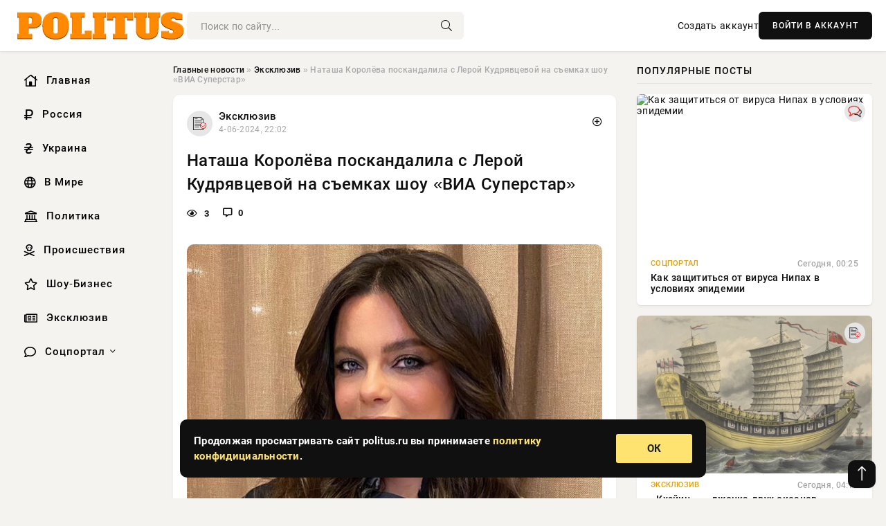

--- FILE ---
content_type: text/html; charset=utf-8
request_url: https://politus.ru/exclusive/7137-natasha-koroleva-poskandalila-s-leroj-kudrjavcevoj-na-semkah-shou-via-superstar.html
body_size: 13558
content:
<!DOCTYPE html>
<html lang="ru">
   <head>
   <title>Наташа Королёва поскандалила с Лерой Кудрявцевой на съемках шоу «ВИА Суперстар» » Информационно аналитический портал «Политус.ру» - Неприкрытая правда о политике и экономике</title>
<meta charset="utf-8">
<meta name="description" content="На программе «ВИА Суперстар» разгорелся конфликт между Наташей Королёвой и Лерой Кудрявцевой. Этот инцидент произошел в ходе оценки выступления коллектива «Божья коровка». Наташа Королёва высоко">
<meta name="keywords" content="назвала, разгорелся, конфликт, между, Наташей, Королёвой, Лерой, Кудрявцевой, инцидент, произошел, оценки, выступления, Суперстар», коллектива, коровка», Наташа, Королёва, высоко, оценила, выступление">
<link rel="canonical" href="https://politus.ru/exclusive/7137-natasha-koroleva-poskandalila-s-leroj-kudrjavcevoj-na-semkah-shou-via-superstar.html">
<link rel="alternate" type="application/rss+xml" title="Информационно аналитический портал «Политус.ру» - Неприкрытая правда о политике и экономике RSS" href="https://politus.ru/rss.xml">
<link rel="preconnect" href="https://politus.ru/" fetchpriority="high">
<meta property="twitter:title" content="Наташа Королёва поскандалила с Лерой Кудрявцевой на съемках шоу «ВИА Суперстар» » Информационно аналитический портал «Политус.ру» - Неприкрытая правда о политике и экономике">
<meta property="twitter:url" content="https://politus.ru/exclusive/7137-natasha-koroleva-poskandalila-s-leroj-kudrjavcevoj-na-semkah-shou-via-superstar.html">
<meta property="twitter:card" content="summary_large_image">
<meta property="twitter:image" content="https://politus.ru/uploads/posts/2024-06/1717527729-1n.jpg">
<meta property="twitter:description" content="На программе «ВИА Суперстар» разгорелся конфликт между Наташей Королёвой и Лерой Кудрявцевой. Этот инцидент произошел в ходе оценки выступления коллектива «Божья коровка». Наташа Королёва высоко оценила выступление коллектива «Божья коровка»Певица довольно высоко оценила этот номер. Королева">
<meta property="og:type" content="article">
<meta property="og:site_name" content="Информационно аналитический портал «Политус.ру» - Неприкрытая правда о политике и экономике">
<meta property="og:title" content="Наташа Королёва поскандалила с Лерой Кудрявцевой на съемках шоу «ВИА Суперстар» » Информационно аналитический портал «Политус.ру» - Неприкрытая правда о политике и экономике">
<meta property="og:url" content="https://politus.ru/exclusive/7137-natasha-koroleva-poskandalila-s-leroj-kudrjavcevoj-na-semkah-shou-via-superstar.html">
<meta property="og:image" content="https://politus.ru/uploads/posts/2024-06/1717527729-1n.jpg">
<meta property="og:description" content="На программе «ВИА Суперстар» разгорелся конфликт между Наташей Королёвой и Лерой Кудрявцевой. Этот инцидент произошел в ходе оценки выступления коллектива «Божья коровка». Наташа Королёва высоко оценила выступление коллектива «Божья коровка»Певица довольно высоко оценила этот номер. Королева">

<script src="/engine/classes/min/index.php?g=general&amp;v=5exsg"></script>
<script src="/engine/classes/min/index.php?f=engine/classes/js/jqueryui.js,engine/classes/js/dle_js.js,engine/classes/fancybox/fancybox.js&amp;v=5exsg" defer></script>
<script type="application/ld+json">{"@context":"https://schema.org","@graph":[{"@type":"NewsArticle","@context":"https://schema.org/","publisher":{"@type":"Organization","name":"Информационно аналитический портал «Политус.ру» - Неприкрытая правда о политике и экономике","logo":{"@type":"ImageObject","url":""}},"name":"Наташа Королёва поскандалила с Лерой Кудрявцевой на съемках шоу «ВИА Суперстар»","headline":"Наташа Королёва поскандалила с Лерой Кудрявцевой на съемках шоу «ВИА Суперстар»","mainEntityOfPage":{"@type":"WebPage","@id":"https://politus.ru/exclusive/7137-natasha-koroleva-poskandalila-s-leroj-kudrjavcevoj-na-semkah-shou-via-superstar.html"},"datePublished":"2024-06-04T22:02:09+03:00","author":{"@type":"Person","name":"Елена Краснова","url":"https://politus.ru/user/%D0%95%D0%BB%D0%B5%D0%BD%D0%B0+%D0%9A%D1%80%D0%B0%D1%81%D0%BD%D0%BE%D0%B2%D0%B0/"},"image":["https://politus.ru/uploads/posts/2024-06/1717527729-1n.jpg"],"description":"На программе «ВИА Суперстар» разгорелся конфликт между Наташей Королёвой и Лерой Кудрявцевой. Этот инцидент произошел в ходе оценки выступления коллектива «Божья коровка». Наташа Королёва высоко оценила выступление коллектива «Божья коровка»Певица довольно высоко оценила этот номер. Королева"},{"@type":"BreadcrumbList","@context":"https://schema.org/","itemListElement":[{"@type":"ListItem","position":1,"item":{"@id":"https://politus.ru/","name":"Главные новости"}},{"@type":"ListItem","position":2,"item":{"@id":"https://politus.ru/exclusive/","name":"Эксклюзив"}},{"@type":"ListItem","position":3,"item":{"@id":"https://politus.ru/exclusive/7137-natasha-koroleva-poskandalila-s-leroj-kudrjavcevoj-na-semkah-shou-via-superstar.html","name":"Наташа Королёва поскандалила с Лерой Кудрявцевой на съемках шоу «ВИА Суперстар»"}}]}]}</script> 
      <meta name="viewport" content="width=device-width, initial-scale=1.0" />
      <meta name="msapplication-TileColor" content="#e6e6e6">   
      <meta name="theme-color" content="#101010"> 
      <link rel="preload" href="/templates/Default/css/common.css" as="style">
      <link rel="preload" href="/templates/Default/css/styles.css" as="style">
      <link rel="preload" href="/templates/Default/css/engine.css" as="style">
      <link rel="preload" href="/templates/Default/css/fontawesome.css" as="style">
      <link rel="preload" href="/templates/Default/webfonts/manrope-400.woff2" as="font" type="font/woff2" crossorigin>
      <link rel="preload" href="/templates/Default/webfonts/manrope-600.woff2" as="font" type="font/woff2" crossorigin>
      <link rel="preload" href="/templates/Default/webfonts/manrope-700.woff2" as="font" type="font/woff2" crossorigin>
      <link rel="preload" href="/templates/Default/webfonts/fa-light-300.woff2" as="font" type="font/woff2" crossorigin>
      <link href="/templates/Default/css/common.css" type="text/css" rel="stylesheet" />
      <link href="/templates/Default/css/styles.css" type="text/css" rel="stylesheet" />
      <link href="/templates/Default/css/engine.css" type="text/css" rel="stylesheet" /> 
      <link href="/templates/Default/css/fontawesome.css" type="text/css" rel="stylesheet" />
      <link rel="apple-touch-icon" sizes="256x256" href="/templates/Default/favicons/256x256.png">
      <link rel="apple-touch-icon" sizes="192x192" href="/templates/Default/favicons/192x192.png">
      <link rel="apple-touch-icon" sizes="180x180" href="/templates/Default/favicons/180x180.png">
      <link rel="apple-touch-icon" sizes="167x167" href="/templates/Default/favicons/167x167.png">
      <link rel="apple-touch-icon" sizes="152x152" href="/templates/Default/favicons/152x152.png">
      <link rel="apple-touch-icon" sizes="120x120" href="/templates/Default/favicons/120x120.png">
      <link rel="icon" type="image/png" href="/templates/Default/favicons/favicon.png">
      	<!-- Yandex.RTB -->
	<script>window.yaContextCb=window.yaContextCb||[]</script>
	<script src="https://yandex.ru/ads/system/context.js" async></script>
   </head>
   <body>
      <div class="wrapper">
         <div class="wrapper-container wrapper-main">

            <header class="header d-flex ai-center vw100">
               <a href="/" class="logo" title="Информационно аналитический портал «Политус.ру» - Неприкрытая правда о политике и экономике"><img src="/templates/Default/dleimages/logo.png" alt="Информационно аналитический портал «Политус.ру» - Неприкрытая правда о политике и экономике"></a>
               <div class="header__search search-block flex-grow-1">
                  <form id="quicksearch" method="post">
                     <input type="hidden" name="do" value="search">
                     <input type="hidden" name="subaction" value="search">
                     <input class="search-block__input" id="story" name="story" placeholder="Поиск по сайту..." type="text" autocomplete="off">
                     <button class="search-block__btn" type="submit"><span class="fal fa-search"></span></button>
                  </form>
               </div>
               

               
               <a href="/?do=register" class="header__link">Создать аккаунт</a>
               <button class="header__btn-login js-show-login">ВОЙТИ В АККАУНТ</button>
               

               <button class="header__btn-menu d-none js-show-mobile-menu"><span class="fal fa-bars"></span></button>
            </header>

            <div class="content">
               <div class="cols">

                  <!-- MENU START -->
                  <aside class="col-side">
                     <ul class="side-nav js-this-in-mobile-menu">
                        <li><a href="/"><i class="far fa-home-lg"></i> Главная</a></li>
                        <li><a href="/russia/"><i class="far fa-ruble-sign"></i> Россия</a></li>
                        <li><a href="/ukraine/"><i class="far fa-hryvnia"></i> Украина</a></li>
                        <li><a href="/world/"><i class="far fa-globe"></i> В Мире</a></li>
                        <li><a href="/policy/"><i class="far fa-landmark"></i> Политика</a></li>
                        <li><a href="/incidents/"><i class="far fa-skull-crossbones"></i> Происшествия</a></li>
                        <li><a href="/show-business/"><i class="far fa-star"></i> Шоу-Бизнес</a></li>
                        <li><a href="/exclusive/"><i class="far fa-newspaper"></i> Эксклюзив</a></li>
                        <li class="submenu"><a href="/social/"><i class="far fa-comment"></i> Соцпортал</a>
                           <ul class="nav__list side-nav" style="position: unset !important">
                              <li class="nav__list-hidden"><a href="/social/goroskop/"><i class="far fa-planet-ringed"></i> Гороскопы</a></li>
                              <li class="nav__list-hidden"><a href="/social/primeti/"><i class="far fa-map-signs"></i> Приметы</a></li>
                              <li class="nav__list-hidden"><a href="/social/ezoterika/"><i class="far fa-sparkles"></i> Эзотерика</a></li>
                              <li class="nav__list-hidden"><a href="/social/prazdniki/"><i class="far fa-gift"></i> Праздники</a></li>
                              <li class="nav__list-hidden"><a href="/social/zdorove/"><i class="far fa-heart"></i> Здоровье</a></li>
                              <li class="nav__list-hidden"><a href="/social/psihologiya/"><i class="far fa-head-side-brain"></i> Психология</a></li>
                              <li class="nav__list-hidden"><a href="/social/dlya-zhenshchin/"><i class="far fa-venus-double"></i> Для женщин</a></li>
                              <li class="nav__list-hidden"><a href="/social/sad-ogorod/"><i class="far fa-seedling"></i> Сад-огород</a></li>
                           </ul>
                        </li>
                     </ul>
                  </aside>
                  <!-- MENU END -->
                  
                  <main class="col-main">
                    
                         
                        <div class="speedbar"><div class="over"><a href="https://politus.ru/">Главные новости</a>  »  <a href="https://politus.ru/exclusive/">Эксклюзив</a>  »  Наташа Королёва поскандалила с Лерой Кудрявцевой на съемках шоу «ВИА Суперстар»</div></div>
                        

                     <div class="content-block d-grid" id="content-block">
                        

                        
                        <div class="short">
	<div class="info-block">
	   <div class="info-body">
		  <a href="https://politus.ru/exclusive/" class="info-img" title="Эксклюзив"><img src="/uploads/icons/exclusive.png" alt="Эксклюзив"></a>
		  <div class="info-title"><a href="https://politus.ru/exclusive/" class="author_name">Эксклюзив</a></div>
		  <div class="info-meta">
			 <time datetime="4-06-2024, 22:02" class="ago" title="4-06-2024, 22:02">4-06-2024, 22:02</time>
			 
		  </div>
	   </div>
        <div class="dosuga-post-head-mark">    
            <a href="#" class="js-show-login" title="Сохранить"><i class="far fa-plus-circle"></i></a>
                    
		</div> 
	</div>
	<div class="yz_short_body">
	   <h1 class="dn-short-t">Наташа Королёва поскандалила с Лерой Кудрявцевой на съемках шоу «ВИА Суперстар»</h1>
	   <div class="content_top_met">
	   	  <div class="f_eye"><i class="far fa-eye"></i> 3</div>
		  <a id="dle-comm-link" href="#comment">
			 <div class="f_link"><i class="far fa-comment-alt"></i> 0</div>
		  </a>
		  <div class="f_info">
		  </div>
	   </div>
	   <div class="page__text full-text clearfix">
	   	  <div style="margin-bottom: 20px">
		 	 
		  </div>
		  <div align="center"><!--TBegin:https://politus.ru/uploads/posts/2024-06/1717527729-1n.jpg|--><a href="https://politus.ru/uploads/posts/2024-06/1717527729-1n.jpg" class="highslide" target="_blank"><img src="/uploads/posts/2024-06/thumbs/1717527729-1n.jpg" style="max-width:100%;" alt=""></a><!--TEnd--></div><br>На программе «ВИА Суперстар» разгорелся конфликт между Наташей Королёвой и Лерой Кудрявцевой. Этот инцидент произошел в ходе оценки выступления коллектива «Божья коровка». <br><br><h3>Наташа Королёва высоко оценила выступление коллектива «Божья коровка»</h3>Певица довольно высоко оценила этот номер. Королева назвала выступление модным, классным, современным, стильным. <br><br>Кудрявцева в ответ высказала недовольство. Лера заявила, что не хочет «облизывать» участников и врать им. В ответ на это Наташа, сняв насадку со своего микрофона, бросила ее в коллегу. <br><br>Конфликт стал настоящим шоком для зрителей. Видео инцидента распространилось в Сети.
		  <div style="margin-top: 20px">
		  	
		  </div>
	   </div>
	</div>
	<div class="page__tags d-flex">
	   
	</div>
	<div class="content_like">
	   <div class="df_like">
		  <a href="#" onclick="doRate('plus', '7137'); return false;" >
		  <i title="Мне нравится" class="far fa-thumbs-up"></i> <span><span data-likes-id="7137">0</span></span>
		  </a>
	   </div>
	   <div class="df_dlike">
		  <a href="#" onclick="doRate('minus', '7137'); return false;" >
		  <i title="Мне не нравится" class="far fa-thumbs-down"></i> <span><span data-dislikes-id="7137">0</span></span>
		  </a>
	   </div>
	</div>
	<div class="content_footer">
	   <script src="https://yastatic.net/share2/share.js"></script>
	   <div class="ya-share2" data-curtain data-shape="round" data-color-scheme="whiteblack" data-services="vkontakte,odnoklassniki,telegram,whatsapp"></div>
	   <div class="f_info">
		  <a href="javascript:AddComplaint('7137', 'news')"> 
		  <div class="more_jaloba">
			 <svg fill="none" width="15" height="15" stroke="currentColor" stroke-width="1.5" viewBox="0 0 24 24" xmlns="http://www.w3.org/2000/svg" aria-hidden="true">
				<path stroke-linecap="round" stroke-linejoin="round" d="M12 9v3.75m9-.75a9 9 0 11-18 0 9 9 0 0118 0zm-9 3.75h.008v.008H12v-.008z"></path>
			 </svg>
			 ЖАЛОБА
		  </div>
		  </a>
	   </div>
	</div>
 </div>
 <div class="page__comments sect__header">
	<div class="page__comments-header">
		<div class="page__comments-title">0 комментариев</div>
		<div class="page__comments-info">
			<span class="fal fa-exclamation-circle"></span>
			Обсудим?
		</div>
	
	</div>
	<!--dleaddcomments-->
	<!--dlecomments-->
 </div>
 <section class="sect">
	<div class="sect__header sect__title" style="font-weight: 500; font-size: 24px;">Смотрите также:</div>
	<div class="sect__content d-grid">
	   <div class="popular grid-item">
   <div class="popular__img img-responsive">
      <img loading="lazy" src="/uploads/posts/2024-06/thumbs/1717488078-1446213374.jpg" alt="Королева швырнула насадку для микрофона в Кудрявцеву на шоу «Суперстар»">
      <div class="item__category pi-center"><img src="/uploads/icons/exclusive.png"></div> 
   </div>
   <div class="meta_block">
      <div class="meta_block_cat">Эксклюзив</div>
      <time class="meta_block_date" datetime="4-06-2024, 11:01">4-06-2024, 11:01</time>   
   </div>
   <div class="popular__desc">
      <a class="popular__title expand-link" href="https://politus.ru/exclusive/7092-koroleva-shvyrnula-nasadku-dlja-mikrofona-v-kudrjavcevu-na-shou-superstar.html">Королева швырнула насадку для микрофона в Кудрявцеву на шоу «Суперстар»</a>
   </div>
 </div><div class="popular grid-item">
   <div class="popular__img img-responsive">
      <img loading="lazy" src="http://informing.ru/uploads/posts/uploads/posts/2024-05/1715354821_394848795_1432263020652844_8511007844950281534_n.jpg" alt="«Наташу линчевали публично»: как отреагировала Королева на ЧП в Кремле">
      <div class="item__category pi-center"><img src="/uploads/icons/exclusive.png"></div> 
   </div>
   <div class="meta_block">
      <div class="meta_block_cat">Эксклюзив</div>
      <time class="meta_block_date" datetime="10-05-2024, 22:30">10-05-2024, 22:30</time>   
   </div>
   <div class="popular__desc">
      <a class="popular__title expand-link" href="https://politus.ru/exclusive/4765-natashu-linchevali-publichno-kak-otreagirovala-koroleva-na-chp-v-kremle.html">«Наташу линчевали публично»: как отреагировала Королева на ЧП в Кремле</a>
   </div>
 </div><div class="popular grid-item">
   <div class="popular__img img-responsive">
      <img loading="lazy" src="/uploads/posts/2024-04/thumbs/1714281452-1kudrjavceva.jpg" alt="Стала известна дата премьеры шоу «ВИА Суперстар!» на НТВ">
      <div class="item__category pi-center"><img src="/uploads/icons/exclusive.png"></div> 
   </div>
   <div class="meta_block">
      <div class="meta_block_cat">Эксклюзив</div>
      <time class="meta_block_date" datetime="28-04-2024, 08:17">28-04-2024, 08:17</time>   
   </div>
   <div class="popular__desc">
      <a class="popular__title expand-link" href="https://politus.ru/exclusive/3339-stala-izvestna-data-premery-shou-via-superstar-na-ntv.html">Стала известна дата премьеры шоу «ВИА Суперстар!» на НТВ</a>
   </div>
 </div><div class="popular grid-item">
   <div class="popular__img img-responsive">
      <img loading="lazy" src="/uploads/posts/2024-05/thumbs/1716053423-1n.jpg" alt="Певица Наташа Королева провелдет концерт в Пятигорске на фоне громкого скандала">
      <div class="item__category pi-center"><img src="/uploads/icons/exclusive.png"></div> 
   </div>
   <div class="meta_block">
      <div class="meta_block_cat">Эксклюзив</div>
      <time class="meta_block_date" datetime="18-05-2024, 20:30">18-05-2024, 20:30</time>   
   </div>
   <div class="popular__desc">
      <a class="popular__title expand-link" href="https://politus.ru/exclusive/5505-pevica-natasha-koroleva-proveldet-koncert-v-pjatigorske-na-fone-gromkogo-skandala.html">Певица Наташа Королева провелдет концерт в Пятигорске на фоне громкого скандала</a>
   </div>
 </div><div class="popular grid-item">
   <div class="popular__img img-responsive">
      <img loading="lazy" src="/uploads/posts/2024-04/thumbs/1714281151-1n.jpg" alt="Стали известны имена ведущих телешоу &quot;ВИА Суперстар!&quot;">
      <div class="item__category pi-center"><img src="/uploads/icons/exclusive.png"></div> 
   </div>
   <div class="meta_block">
      <div class="meta_block_cat">Эксклюзив</div>
      <time class="meta_block_date" datetime="28-04-2024, 08:12">28-04-2024, 08:12</time>   
   </div>
   <div class="popular__desc">
      <a class="popular__title expand-link" href="https://politus.ru/exclusive/3236-stali-izvestny-imena-veduschih-teleshou-via-superstar.html">Стали известны имена ведущих телешоу &quot;ВИА Суперстар!&quot;</a>
   </div>
 </div><div class="popular grid-item">
   <div class="popular__img img-responsive">
      <img loading="lazy" src="/uploads/posts/2024-05/thumbs/1716106854-123591026.jpg" alt="«КП»: с Наташей Королевой произошел нервный срыв после снятия ее с эфира">
      <div class="item__category pi-center"><img src="/uploads/icons/exclusive.png"></div> 
   </div>
   <div class="meta_block">
      <div class="meta_block_cat">Эксклюзив</div>
      <time class="meta_block_date" datetime="19-05-2024, 11:20">19-05-2024, 11:20</time>   
   </div>
   <div class="popular__desc">
      <a class="popular__title expand-link" href="https://politus.ru/exclusive/5554-kp-s-natashej-korolevoj-proizoshel-nervnyj-sryv-posle-snjatija-ee-s-jefira.html">«КП»: с Наташей Королевой произошел нервный срыв после снятия ее с эфира</a>
   </div>
 </div><div class="popular grid-item">
   <div class="popular__img img-responsive">
      <img loading="lazy" src="http://informing.ru/uploads/posts/uploads/posts/2024-05/1715416483_371735900_1022648782075551_388545453491717644_n.jpg" alt="Наташа Королева расстроилась из-за номера, вырезанного в День Победы">
      <div class="item__category pi-center"><img src="/uploads/icons/exclusive.png"></div> 
   </div>
   <div class="meta_block">
      <div class="meta_block_cat">Эксклюзив</div>
      <time class="meta_block_date" datetime="11-05-2024, 16:30">11-05-2024, 16:30</time>   
   </div>
   <div class="popular__desc">
      <a class="popular__title expand-link" href="https://politus.ru/exclusive/4821-natasha-koroleva-rasstroilas-iz-za-nomera-vyrezannogo-v-den-pobedy.html">Наташа Королева расстроилась из-за номера, вырезанного в День Победы</a>
   </div>
 </div><div class="popular grid-item">
   <div class="popular__img img-responsive">
      <img loading="lazy" src="/uploads/posts/2024-05/thumbs/1716164436-1n.jpg" alt="Певица Наташа Королева дала первый концерт после скандала на ТВ">
      <div class="item__category pi-center"><img src="/uploads/icons/exclusive.png"></div> 
   </div>
   <div class="meta_block">
      <div class="meta_block_cat">Эксклюзив</div>
      <time class="meta_block_date" datetime="20-05-2024, 03:20">20-05-2024, 03:20</time>   
   </div>
   <div class="popular__desc">
      <a class="popular__title expand-link" href="https://politus.ru/exclusive/5609-pevica-natasha-koroleva-dala-pervyj-koncert-posle-skandala-na-tv.html">Певица Наташа Королева дала первый концерт после скандала на ТВ</a>
   </div>
 </div><div class="popular grid-item">
   <div class="popular__img img-responsive">
      <img loading="lazy" src="/uploads/posts/2024-05/thumbs/1716295219-1445372509.jpg" alt="Певица Королева в Пятигорске обратилась к поклонникам после скандала">
      <div class="item__category pi-center"><img src="/uploads/icons/exclusive.png"></div> 
   </div>
   <div class="meta_block">
      <div class="meta_block_cat">Эксклюзив</div>
      <time class="meta_block_date" datetime="21-05-2024, 15:40">21-05-2024, 15:40</time>   
   </div>
   <div class="popular__desc">
      <a class="popular__title expand-link" href="https://politus.ru/exclusive/5766-pevica-koroleva-v-pjatigorske-obratilas-k-poklonnikam-posle-skandala.html">Певица Королева в Пятигорске обратилась к поклонникам после скандала</a>
   </div>
 </div><div class="popular grid-item">
   <div class="popular__img img-responsive">
      <img loading="lazy" src="http://informing.ru/uploads/posts/uploads/posts/2024-05/1715264571_413428937_891251602613857_4381778406831092298_n.jpg" alt="Наташу Королеву вырезали из телеверсии концерта в Кремле, приуроченного Дню Победы">
      <div class="item__category pi-center"><img src="/uploads/icons/exclusive.png"></div> 
   </div>
   <div class="meta_block">
      <div class="meta_block_cat">Эксклюзив</div>
      <time class="meta_block_date" datetime="9-05-2024, 18:50">9-05-2024, 18:50</time>   
   </div>
   <div class="popular__desc">
      <a class="popular__title expand-link" href="https://politus.ru/exclusive/4643-natashu-korolevu-vyrezali-iz-televersii-koncerta-v-kremle-priurochennogo-dnju-pobedy.html">Наташу Королеву вырезали из телеверсии концерта в Кремле, приуроченного Дню Победы</a>
   </div>
 </div><div class="popular grid-item">
   <div class="popular__img img-responsive">
      <img loading="lazy" src="/uploads/posts/2024-06/thumbs/1717228918-1223493207.jpg" alt="Королева переспала с Тарзаном на первой встречи и сразу забеременела">
      <div class="item__category pi-center"><img src="/uploads/icons/exclusive.png"></div> 
   </div>
   <div class="meta_block">
      <div class="meta_block_cat">Эксклюзив</div>
      <time class="meta_block_date" datetime="1-06-2024, 11:01">1-06-2024, 11:01</time>   
   </div>
   <div class="popular__desc">
      <a class="popular__title expand-link" href="https://politus.ru/exclusive/6832-koroleva-perespala-s-tarzanom-na-pervoj-vstrechi-i-srazu-zaberemenela.html">Королева переспала с Тарзаном на первой встречи и сразу забеременела</a>
   </div>
 </div><div class="popular grid-item">
   <div class="popular__img img-responsive">
      <img loading="lazy" src="/uploads/posts/2024-04/thumbs/1714280662-139484879.jpg" alt="Певица Королева показала новый яркий образ и удивила поклонников">
      <div class="item__category pi-center"><img src="/uploads/icons/exclusive.png"></div> 
   </div>
   <div class="meta_block">
      <div class="meta_block_cat">Эксклюзив</div>
      <time class="meta_block_date" datetime="28-04-2024, 08:04">28-04-2024, 08:04</time>   
   </div>
   <div class="popular__desc">
      <a class="popular__title expand-link" href="https://politus.ru/exclusive/3018-pevica-koroleva-pokazala-novyj-jarkij-obraz-i-udivila-poklonnikov.html">Певица Королева показала новый яркий образ и удивила поклонников</a>
   </div>
 </div>
	</div>
 </section>

                        

                     </div>
                  </main>

                  <aside class="col-side">

                     <div class="side-block">
                        <div class="side-block__title">Популярные посты</div>
                        <div class="side-block__content">
                        <div class="popular grid-item">
   <div class="popular__img img-responsive">
      <img loading="lazy" src="https://wordyou.ru/wp-content/uploads/2022/08/koronavirus1-755x390.jpg" alt="Как защититься от вируса Нипах в условиях эпидемии">
      <div class="item__category pi-center"><img src="/uploads/icons/social.png"></div> 
   </div>
   <div class="meta_block">
      <div class="meta_block_cat">Соцпортал</div>
      <time class="meta_block_date" datetime="Сегодня, 00:25">Сегодня, 00:25</time>   
   </div>
   <div class="popular__desc">
      <a class="popular__title expand-link" href="https://politus.ru/social/58564-kak-zaschititsja-ot-virusa-nipah-v-uslovijah-jepidemii.html">Как защититься от вируса Нипах в условиях эпидемии</a>
   </div>
 </div><div class="popular grid-item">
   <div class="popular__img img-responsive">
      <img loading="lazy" src="/uploads/posts/2026-01/thumbs/1769737226-11769735788-1keying.webp" alt="«Кхэйин» — джонка двух океанов">
      <div class="item__category pi-center"><img src="/uploads/icons/exclusive.png"></div> 
   </div>
   <div class="meta_block">
      <div class="meta_block_cat">Эксклюзив</div>
      <time class="meta_block_date" datetime="Сегодня, 04:12">Сегодня, 04:12</time>   
   </div>
   <div class="popular__desc">
      <a class="popular__title expand-link" href="https://politus.ru/exclusive/58570-khjejin-dzhonka-dvuh-okeanov.html">«Кхэйин» — джонка двух океанов</a>
   </div>
 </div><div class="popular grid-item">
   <div class="popular__img img-responsive">
      <img loading="lazy" src="/uploads/posts/2026-01/thumbs/1769541135-11769537709-15.webp" alt="Сибига: Зеленский готов встретиться с Путиным для обсуждения ЗАЭС и территорий">
      <div class="item__category pi-center"><img src="/uploads/icons/exclusive.png"></div> 
   </div>
   <div class="meta_block">
      <div class="meta_block_cat">Эксклюзив</div>
      <time class="meta_block_date" datetime="27-01-2026, 21:11">27-01-2026, 21:11</time>   
   </div>
   <div class="popular__desc">
      <a class="popular__title expand-link" href="https://politus.ru/exclusive/58358-sibiga-zelenskij-gotov-vstretitsja-s-putinym-dlja-obsuzhdenija-zajes-i-territorij.html">Сибига: Зеленский готов встретиться с Путиным для обсуждения ЗАЭС и территорий</a>
   </div>
 </div><div class="popular grid-item">
   <div class="popular__img img-responsive">
      <img loading="lazy" src="/uploads/posts/2026-01/thumbs/1769668389-11769659216-15.webp" alt="Миннесота мешает Трампу сосредоточиться на Иране и Гренландии">
      <div class="item__category pi-center"><img src="/uploads/icons/exclusive.png"></div> 
   </div>
   <div class="meta_block">
      <div class="meta_block_cat">Эксклюзив</div>
      <time class="meta_block_date" datetime="Вчера, 08:46">Вчера, 08:46</time>   
   </div>
   <div class="popular__desc">
      <a class="popular__title expand-link" href="https://politus.ru/exclusive/58484-minnesota-meshaet-trampu-sosredotochitsja-na-irane-i-grenlandii.html">Миннесота мешает Трампу сосредоточиться на Иране и Гренландии</a>
   </div>
 </div>                           
                        </div>
                     </div>
                     <div class="side-block">
                        <div class="side-block__title">Выбор редакции</div>
                        <div class="side-block__content">
                        <div class="int d-flex ai-center">
    <div class="int__img img-fit-cover">
       <img loading="lazy" src="/uploads/posts/2026-01/thumbs/1769613389-11769599807-15.webp" alt="Посол: Если Канада откажется от покупки F-35, это повлияет на программу NORAD">
    </div>
    <div class="int__desc flex-grow-1">
       <a class="int__title expand-link" href="https://politus.ru/exclusive/58424-posol-esli-kanada-otkazhetsja-ot-pokupki-f-35-jeto-povlijaet-na-programmu-norad.html">
          <div class="line-clamp">Посол: Если Канада откажется от покупки F-35, это повлияет на программу NORAD</div>
       </a>
    </div>
 </div><div class="int d-flex ai-center">
    <div class="int__img img-fit-cover">
       <img loading="lazy" src="/uploads/posts/2026-01/1769668391-11769658314-15549.webp" alt="Магнитная буря 29 января 2026: новый геошторм спровоцирует головные боли и скачки давления">
    </div>
    <div class="int__desc flex-grow-1">
       <a class="int__title expand-link" href="https://politus.ru/exclusive/58485-magnitnaja-burja-29-janvarja-2026-novyj-geoshtorm-sprovociruet-golovnye-boli-i-skachki-davlenija.html">
          <div class="line-clamp">Магнитная буря 29 января 2026: новый геошторм спровоцирует головные боли и скачки давления</div>
       </a>
    </div>
 </div><div class="int d-flex ai-center">
    <div class="int__img img-fit-cover">
       <img loading="lazy" src="/uploads/posts/2026-01/thumbs/1769627407-11769625920-1original.webp" alt="Дакота Джонсон, Кирстен Данст и Лили Аллен на показе Valentino в Париже">
    </div>
    <div class="int__desc flex-grow-1">
       <a class="int__title expand-link" href="https://politus.ru/show-business/58455-dakota-dzhonson-kirsten-danst-i-lili-allen-na-pokaze-valentino-v-parizhe.html">
          <div class="line-clamp">Дакота Джонсон, Кирстен Данст и Лили Аллен на показе Valentino в Париже</div>
       </a>
    </div>
 </div><div class="int d-flex ai-center">
    <div class="int__img img-fit-cover">
       <img loading="lazy" src="/uploads/posts/2026-01/1769668384-11769659819-14370.webp" alt="ВС РФ взяли под контроль часть Кутьковки из-за переброски ВСУ под Купянск: свежие данные о боевых действиях на 29.01.2026">
    </div>
    <div class="int__desc flex-grow-1">
       <a class="int__title expand-link" href="https://politus.ru/exclusive/58483-vs-rf-vzjali-pod-kontrol-chast-kutkovki-iz-za-perebroski-vsu-pod-kupjansk-svezhie-dannye-o-boevyh-dejstvijah-na-29012026.html">
          <div class="line-clamp">ВС РФ взяли под контроль часть Кутьковки из-за переброски ВСУ под Купянск: свежие данные о боевых действиях на 29.01.2026</div>
       </a>
    </div>
 </div>  
                        </div>
                     </div>

                     <!--d470e9fe--><!--d470e9fe--><!--0b685a34--><!--0b685a34-->

                     <div class="side-block side-block--sticky hm">
                        
                     </div>

                  </aside>

               </div>
               <!-- END COLS -->
            </div>

         <!-- FOOTER START -->
         <footer class="footer d-flex ai-center vw100">
            <div class="footer__copyright">
               <a href="/o-proekte.html" rel="nofollow">О проекте</a>
               <a href="/redakcija.html" rel="nofollow">Редакция</a>
               <a href="/politika-konfidencialnosti.html" rel="nofollow">Политика конфиденциальности</a>
               <a href="/kontakty.html" rel="nofollow">Реклама</a> 
               <a href="/kontakty.html" rel="nofollow">Контакты</a>
            </div>
            <div class="footer__text icon-at-left" style="line-height: 20px;">
               Использование любых материалов, размещённых на сайте, разрешается при условии активной ссылки на наш сайт.
               При копировании материалов для интернет-изданий – обязательна прямая открытая для поисковых систем гиперссылка. Ссылка должна быть размещена в независимости от полного либо частичного использования материалов. Гиперссылка (для интернет- изданий) – должна быть размещена в подзаголовке или в первом абзаце материала.
               Все материалы, содержащиеся на веб-сайте politus.ru, защищены законом об авторском праве. Фотографии и прочие материалы являются собственностью их авторов и представлены исключительно для некоммерческого использования и ознакомления , если не указано иное. Несанкционированное использование таких материалов может нарушать закон об авторском праве, торговой марке и другие законы.

               <div style="margin-top: 20px;">
                  <p>
                     <span style="font-size:12px">* В России признаны иноагентами: Киселёв Евгений Алекссевич, WWF, Белый Руслан Викторович, Анатолий Белый (Вайсман), Касьянов Михаил Михайлович, Бер Илья Леонидович, Троянова Яна Александровна, Галкин Максим Александрович, Макаревич Андрей Вадимович, Шац Михаил Григорьевич, Гордон Дмитрий Ильич, Лазарева Татьяна Юрьевна, Чичваркин Евгений Александрович, Ходорковский Михаил Борисович, Каспаров Гарри Кимович, Моргенштерн Алишер Тагирович (Алишер Валеев), Невзоров Александр Глебович, Венедиктов Алексей Алексеевич, Дудь Юрий Александрович, Фейгин Марк Захарович, Киселев Евгений Алексеевич, Шендерович Виктор Анатольевич, Гребенщиков Борис Борисович, Максакова-Игенбергс Мария Петровна, Слепаков Семен Сергеевич, Покровский Максим Сергеевич, Варламов Илья Александрович, Рамазанова Земфира Талгатовна, Прусикин Илья Владимирович, Смольянинов Артур Сергеевич, Федоров Мирон Янович (Oxxxymiron), Алексеев Иван Александрович (Noize MC), Дремин Иван Тимофеевич (Face), Гырдымова Елизавета Андреевна (Монеточка), Игорь(Егор) Михайлович Бортник (Лёва Би-2).</span>
                  </p>
                  <br />
                  <p>
                     <span style="font-size:12px">* Экстремисты и террористы, запрещенные в РФ:&nbsp;Meta (Facebook и Instagram),&nbsp;</span>Русский добровольческий корпус (РДК),&nbsp;<span style="font-size:12px">Правый сектор, Украинская повстанческая армия (УПА), ИГИЛ, полк Азов, Джебхат ан-Нусра, Национал-Большевистская партия (НБП), Аль-Каида, УНА-УНСО, Талибан, Меджлис крымско-татарского народа, Свидетели Иеговы, Мизантропик Дивижн, Братство, Артподготовка, Тризуб им. Степана Бандеры, НСО, Славянский союз, Формат-18, Хизб ут-Тахрир, Исламская партия Туркестана, Хайят Тахрир аш-Шам, Таухид валь-Джихад, АУЕ, Братья мусульмане, Колумбайн, Навальный, К. Буданов.</span>
                  </p>
                  <br />
                  <p>
                     <span style="font-size:12px">* СМИ — иностранные агенты: Телеканал «Дождь», Медуза, Голос Америки, Idel. Реалии, Кавказ. Реалии, Крым. Реалии, ТК&nbsp;Настоящее Время, The Insider,&nbsp;</span>Deutsche&nbsp;Welle,&nbsp;<span style="font-size:12px">Проект, Azatliq Radiosi, «Радио Свободная Европа/Радио Свобода» (PCE/PC), Сибирь. Реалии, Фактограф, Север. Реалии, MEDIUM-ORIENT, Bellingcat, Пономарев Л. А., Савицкая Л.А., Маркелов С.Е., Камалягин Д.Н., Апахончич Д.А.,&nbsp;Толоконникова Н.А., Гельман М.А., Шендерович В.А., Верзилов П.Ю., Баданин Р.С., Гордон.</span>
                  </p>
                  <br />
                  <p>
                     <span style="font-size:12px">* Организации — иностранные агенты: Альянс Врачей, Агора, Голос, Гражданское содействие, Династия (фонд), За&nbsp;права человека, Комитет против пыток, Левада-Центр, Мемориал, Молодая Карелия, Московская школа гражданского просвещения, Пермь-36, Ракурс, Русь Сидящая, Сахаровский центр, Сибирский экологический центр, ИАЦ Сова, Союз комитетов солдатских матерей России, Фонд борьбы с&nbsp;коррупцией (ФБК), Фонд защиты гласности, Фонд свободы информации, Центр «Насилию.нет», Центр защиты прав СМИ, Transparency International.</span>
                  </p>
               </div>

               <p class="copyright mb-0" style="margin-top: 20px;">Copyright &copy; 2026, Информационно аналитический портал «Политус.ру» - Неприкрытая правда о политике и экономике. Все права защищены.</p>
               <div class="adult_foot">18+</div>
            </div>
         </footer>
         <!-- FOOTER END -->

         </div>
         <!-- END WRAPPER-MAIN -->
      </div>
      <!-- END WRAPPER -->
      
      <script>
<!--
var dle_root       = '/';
var dle_admin      = '';
var dle_login_hash = '48ded4d5bf31078fbc523a58a49bc6f768cb5293';
var dle_group      = 5;
var dle_link_type  = 1;
var dle_skin       = 'Default';
var dle_wysiwyg    = 0;
var dle_min_search = '4';
var dle_act_lang   = ["Подтвердить", "Отмена", "Вставить", "Отмена", "Сохранить", "Удалить", "Загрузка. Пожалуйста, подождите..."];
var menu_short     = 'Быстрое редактирование';
var menu_full      = 'Полное редактирование';
var menu_profile   = 'Просмотр профиля';
var menu_send      = 'Отправить сообщение';
var menu_uedit     = 'Админцентр';
var dle_info       = 'Информация';
var dle_confirm    = 'Подтверждение';
var dle_prompt     = 'Ввод информации';
var dle_req_field  = ["Заполните поле с именем", "Заполните поле с сообщением", "Заполните поле с темой сообщения"];
var dle_del_agree  = 'Вы действительно хотите удалить? Данное действие невозможно будет отменить';
var dle_spam_agree = 'Вы действительно хотите отметить пользователя как спамера? Это приведёт к удалению всех его комментариев';
var dle_c_title    = 'Отправка жалобы';
var dle_complaint  = 'Укажите текст Вашей жалобы для администрации:';
var dle_mail       = 'Ваш e-mail:';
var dle_big_text   = 'Выделен слишком большой участок текста.';
var dle_orfo_title = 'Укажите комментарий для администрации к найденной ошибке на странице:';
var dle_p_send     = 'Отправить';
var dle_p_send_ok  = 'Уведомление успешно отправлено';
var dle_save_ok    = 'Изменения успешно сохранены. Обновить страницу?';
var dle_reply_title= 'Ответ на комментарий';
var dle_tree_comm  = '0';
var dle_del_news   = 'Удалить статью';
var dle_sub_agree  = 'Вы действительно хотите подписаться на комментарии к данной публикации?';
var dle_unsub_agree  = 'Вы действительно хотите отписаться от комментариев к данной публикации?';
var dle_captcha_type  = '0';
var dle_share_interesting  = ["Поделиться ссылкой на выделенный текст", "Twitter", "Facebook", "Вконтакте", "Прямая ссылка:", "Нажмите правой клавишей мыши и выберите «Копировать ссылку»"];
var DLEPlayerLang     = {prev: 'Предыдущий',next: 'Следующий',play: 'Воспроизвести',pause: 'Пауза',mute: 'Выключить звук', unmute: 'Включить звук', settings: 'Настройки', enterFullscreen: 'На полный экран', exitFullscreen: 'Выключить полноэкранный режим', speed: 'Скорость', normal: 'Обычная', quality: 'Качество', pip: 'Режим PiP'};
var DLEGalleryLang    = {CLOSE: 'Закрыть (Esc)', NEXT: 'Следующее изображение', PREV: 'Предыдущее изображение', ERROR: 'Внимание! Обнаружена ошибка', IMAGE_ERROR: 'Не удалось загрузить изображение', TOGGLE_SLIDESHOW: 'Просмотр слайдшоу',TOGGLE_FULLSCREEN: 'Полноэкранный режим', TOGGLE_THUMBS: 'Включить / Выключить уменьшенные копии', ITERATEZOOM: 'Увеличить / Уменьшить', DOWNLOAD: 'Скачать изображение' };
var DLEGalleryMode    = 1;
var DLELazyMode       = 0;
var allow_dle_delete_news   = false;

jQuery(function($){
					setTimeout(function() {
						$.get(dle_root + "engine/ajax/controller.php?mod=adminfunction", { 'id': '7137', action: 'newsread', user_hash: dle_login_hash });
					}, 5000);
});
//-->
</script>
      

<div class="login login--not-logged d-none">
   <div class="login__header d-flex jc-space-between ai-center">
      <div class="login__title stretch-free-width ws-nowrap">Войти <a href="/?do=register">Регистрация</a></div>
      <div class="login__close"><span class="fal fa-times"></span></div>
   </div>
   <form method="post">
      <div class="login__content">
         <div class="login__row">
            <div class="login__caption">E-mail:</div>
            <div class="login__input"><input type="text" name="login_name" id="login_name" placeholder="Ваш e-mail"></div>
            <span class="fal fa-at"></span>
         </div>
         <div class="login__row">
            <div class="login__caption">Пароль: <a href="/?do=lostpassword">Забыли пароль?</a></div>
            <div class="login__input"><input type="password" name="login_password" id="login_password" placeholder="Ваш пароль"></div>
            <span class="fal fa-lock"></span>
         </div>
         <label class="login__row checkbox" for="login_not_save">
         <input type="checkbox" name="login_not_save" id="login_not_save" value="1">
         <span>Не запоминать меня</span>
         </label>
         <div class="login__row">
            <button onclick="submit();" type="submit" title="Вход">Войти на сайт</button>
            <input name="login" type="hidden" id="login" value="submit">
         </div>
      </div>
      <div class="login__social">
         <div class="login__social-caption">Или войти через</div>
         <div class="login__social-btns">
            <a href="" rel="nofollow" target="_blank"><img loading="lazy" src="/templates/Default/dleimages/vk.svg" alt></a>
            <a href="" rel="nofollow" target="_blank"><img loading="lazy" src="/templates/Default/dleimages/ok.svg" alt></a>
            <a href="" rel="nofollow" target="_blank"><img loading="lazy" src="/templates/Default/dleimages/mail.svg" alt></a>
            <a href="" rel="nofollow" target="_blank"><img loading="lazy" src="/templates/Default/dleimages/yandex.svg" alt></a>
         </div>
      </div>
   </form>
</div>

      <div id="scrolltop" style="display: block;"><span class="fal fa-long-arrow-up"></span></div>
      <div class="message-alert">
         <div class="message-alert-in">
            <div class="message-alert-desc">
               <div class="message-alert-text">Продолжая просматривать сайт politus.ru вы принимаете <a href="/politika-konfidencialnosti.html">политику конфидициальности</a>.</div>
            </div>
            <div class="message-alert-btns">
               <div class="message-btn message-btn-yes">ОК</div>
            </div>
         </div>
      </div>

      <script src="/templates/Default/js/libs.js"></script>

      
      
      <!-- Yandex.Metrika counter -->
<script type="text/javascript" >
   (function(m,e,t,r,i,k,a){m[i]=m[i]||function(){(m[i].a=m[i].a||[]).push(arguments)};
   m[i].l=1*new Date();
   for (var j = 0; j < document.scripts.length; j++) {if (document.scripts[j].src === r) { return; }}
   k=e.createElement(t),a=e.getElementsByTagName(t)[0],k.async=1,k.src=r,a.parentNode.insertBefore(k,a)})
   (window, document, "script", "https://mc.yandex.ru/metrika/tag.js", "ym");

   ym(95960091, "init", {
        clickmap:true,
        trackLinks:true,
        accurateTrackBounce:true
   });
</script>
<noscript><div><img src="https://mc.yandex.ru/watch/95960091" style="position:absolute; left:-9999px;" alt="" /></div></noscript>
<!-- /Yandex.Metrika counter -->

   <script defer src="https://static.cloudflareinsights.com/beacon.min.js/vcd15cbe7772f49c399c6a5babf22c1241717689176015" integrity="sha512-ZpsOmlRQV6y907TI0dKBHq9Md29nnaEIPlkf84rnaERnq6zvWvPUqr2ft8M1aS28oN72PdrCzSjY4U6VaAw1EQ==" data-cf-beacon='{"version":"2024.11.0","token":"9e216419022748aabbafb9b2f48779e2","r":1,"server_timing":{"name":{"cfCacheStatus":true,"cfEdge":true,"cfExtPri":true,"cfL4":true,"cfOrigin":true,"cfSpeedBrain":true},"location_startswith":null}}' crossorigin="anonymous"></script>
</body>
</html>